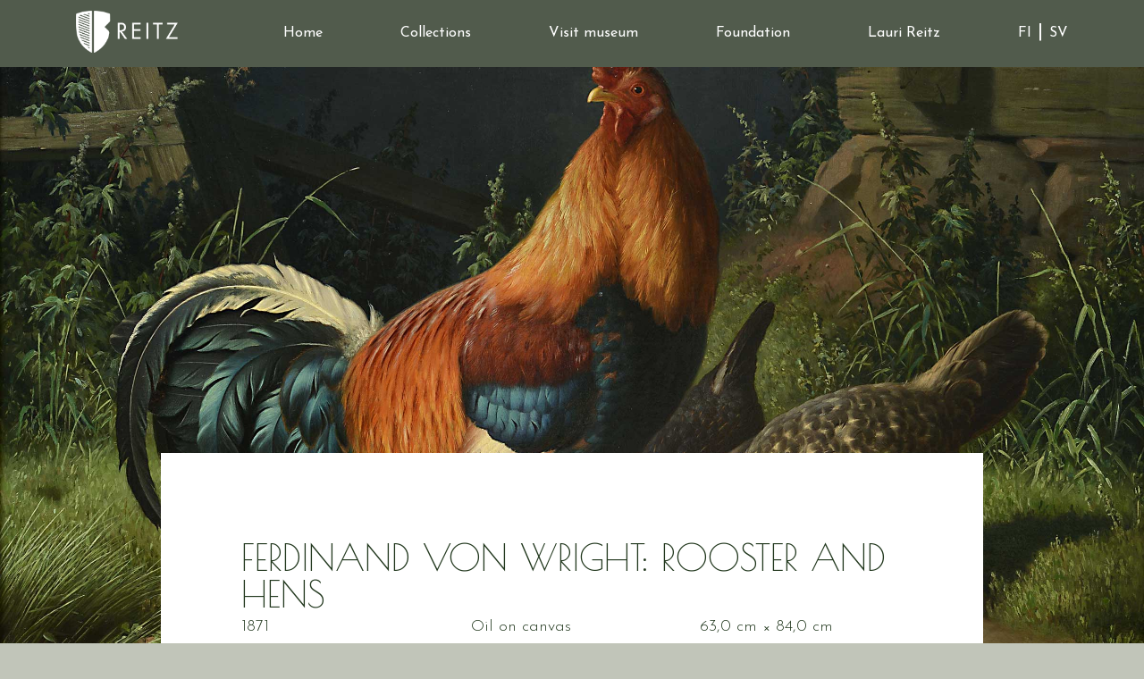

--- FILE ---
content_type: text/html; charset=UTF-8
request_url: https://reitz.fi/en/paintings/ferdinand-von-wright-rooster-and-hens/
body_size: 4338
content:
<!doctype html>
<html lang="en">
<head>
<meta charset="utf-8">
<title>Ferdinand von Wright: Rooster and Hens &#183; Reitz</title>
<meta http-equiv="X-UA-Compatible" content="IE=edge">
<meta name="viewport" content="width=device-width, initial-scale=1.0, viewport-fit=cover, user-scalable=0">
<link rel="preconnect" href="https://fonts.googleapis.com">
<link rel="preconnect" href="https://fonts.gstatic.com" crossorigin>
<link href="https://fonts.googleapis.com/css2?family=Poiret+One&display=swap" rel="stylesheet">
<link href="https://fonts.googleapis.com/css2?family=Josefin+Sans:ital,wght@0,300;0,400;0,700;1,400&display=swap" rel="stylesheet">
<meta name='robots' content='index, follow, max-image-preview:large, max-snippet:-1, max-video-preview:-1' />
<link rel="alternate" href="https://reitz.fi/maalaukset/ferdinand-von-wright-kukko-ja-kanoja/" hreflang="fi" />
<link rel="alternate" href="https://reitz.fi/en/paintings/ferdinand-von-wright-rooster-and-hens/" hreflang="en" />
<link rel="alternate" href="https://reitz.fi/sv/malningar/ferdinand-von-wright-tupp-och-honor/" hreflang="sv" />

	<!-- This site is optimized with the Yoast SEO plugin v26.1.1 - https://yoast.com/wordpress/plugins/seo/ -->
	<meta property="og:locale" content="en_US" />
	<meta property="og:locale:alternate" content="fi_FI" />
	<meta property="og:locale:alternate" content="sv_SE" />
	<meta property="og:type" content="article" />
	<meta property="og:title" content="Ferdinand von Wright: Rooster and Hens &#183; Reitz" />
	<meta property="og:url" content="https://reitz.fi/en/paintings/ferdinand-von-wright-rooster-and-hens/" />
	<meta property="og:site_name" content="Reitz" />
	<meta property="article:published_time" content="2022-11-17T06:55:37+00:00" />
	<meta property="article:modified_time" content="2025-07-02T19:25:26+00:00" />
	<meta property="og:image" content="https://reitz.fi/wp-content/uploads/maalaus_42-min.jpg" />
	<meta property="og:image:width" content="800" />
	<meta property="og:image:height" content="600" />
	<meta property="og:image:type" content="image/jpeg" />
	<meta name="author" content="katri" />
	<meta name="twitter:card" content="summary_large_image" />
	<meta name="twitter:label1" content="Written by" />
	<meta name="twitter:data1" content="katri" />
	<meta name="twitter:label2" content="Est. reading time" />
	<meta name="twitter:data2" content="1 minute" />
	<script type="application/ld+json" class="yoast-schema-graph">{"@context":"https://schema.org","@graph":[{"@type":"Article","@id":"https://reitz.fi/en/paintings/ferdinand-von-wright-rooster-and-hens/#article","isPartOf":{"@id":"https://reitz.fi/en/paintings/ferdinand-von-wright-rooster-and-hens/"},"author":{"name":"katri","@id":"https://reitz.fi/en/#/schema/person/c7f7ec0abde145d04862d7f466e10b8a"},"headline":"Ferdinand von Wright: Rooster and Hens","datePublished":"2022-11-17T06:55:37+00:00","dateModified":"2025-07-02T19:25:26+00:00","mainEntityOfPage":{"@id":"https://reitz.fi/en/paintings/ferdinand-von-wright-rooster-and-hens/"},"wordCount":6,"publisher":{"@id":"https://reitz.fi/en/#organization"},"image":{"@id":"https://reitz.fi/en/paintings/ferdinand-von-wright-rooster-and-hens/#primaryimage"},"thumbnailUrl":"https://reitz.fi/wp-content/uploads/maalaus_42-min.jpg","articleSection":["Paintings"],"inLanguage":"en-US"},{"@type":"WebPage","@id":"https://reitz.fi/en/paintings/ferdinand-von-wright-rooster-and-hens/","url":"https://reitz.fi/en/paintings/ferdinand-von-wright-rooster-and-hens/","name":"Ferdinand von Wright: Rooster and Hens &#183; Reitz","isPartOf":{"@id":"https://reitz.fi/en/#website"},"primaryImageOfPage":{"@id":"https://reitz.fi/en/paintings/ferdinand-von-wright-rooster-and-hens/#primaryimage"},"image":{"@id":"https://reitz.fi/en/paintings/ferdinand-von-wright-rooster-and-hens/#primaryimage"},"thumbnailUrl":"https://reitz.fi/wp-content/uploads/maalaus_42-min.jpg","datePublished":"2022-11-17T06:55:37+00:00","dateModified":"2025-07-02T19:25:26+00:00","breadcrumb":{"@id":"https://reitz.fi/en/paintings/ferdinand-von-wright-rooster-and-hens/#breadcrumb"},"inLanguage":"en-US","potentialAction":[{"@type":"ReadAction","target":["https://reitz.fi/en/paintings/ferdinand-von-wright-rooster-and-hens/"]}]},{"@type":"ImageObject","inLanguage":"en-US","@id":"https://reitz.fi/en/paintings/ferdinand-von-wright-rooster-and-hens/#primaryimage","url":"https://reitz.fi/wp-content/uploads/maalaus_42-min.jpg","contentUrl":"https://reitz.fi/wp-content/uploads/maalaus_42-min.jpg","width":800,"height":600},{"@type":"BreadcrumbList","@id":"https://reitz.fi/en/paintings/ferdinand-von-wright-rooster-and-hens/#breadcrumb","itemListElement":[{"@type":"ListItem","position":1,"name":"Etusivu","item":"https://reitz.fi/en/"},{"@type":"ListItem","position":2,"name":"Ferdinand von Wright: Rooster and Hens"}]},{"@type":"WebSite","@id":"https://reitz.fi/en/#website","url":"https://reitz.fi/en/","name":"Reitz","description":"","publisher":{"@id":"https://reitz.fi/en/#organization"},"potentialAction":[{"@type":"SearchAction","target":{"@type":"EntryPoint","urlTemplate":"https://reitz.fi/en/?s={search_term_string}"},"query-input":{"@type":"PropertyValueSpecification","valueRequired":true,"valueName":"search_term_string"}}],"inLanguage":"en-US"},{"@type":"Organization","@id":"https://reitz.fi/en/#organization","name":"Lauri ja Lasse Reitzin säätiö","url":"https://reitz.fi/en/","logo":{"@type":"ImageObject","inLanguage":"en-US","@id":"https://reitz.fi/en/#/schema/logo/image/","url":"https://reitz.fi/wp-content/uploads/reitz-organization-logo.png","contentUrl":"https://reitz.fi/wp-content/uploads/reitz-organization-logo.png","width":696,"height":696,"caption":"Lauri ja Lasse Reitzin säätiö"},"image":{"@id":"https://reitz.fi/en/#/schema/logo/image/"}},{"@type":"Person","@id":"https://reitz.fi/en/#/schema/person/c7f7ec0abde145d04862d7f466e10b8a","name":"katri"}]}</script>
	<!-- / Yoast SEO plugin. -->


<style id='classic-theme-styles-inline-css' type='text/css'>
/*! This file is auto-generated */
.wp-block-button__link{color:#fff;background-color:#32373c;border-radius:9999px;box-shadow:none;text-decoration:none;padding:calc(.667em + 2px) calc(1.333em + 2px);font-size:1.125em}.wp-block-file__button{background:#32373c;color:#fff;text-decoration:none}
</style>
<link rel='stylesheet' id='style-css' href='https://reitz.fi/wp-content/themes/reitz/style.css?ver=0.9.2' type='text/css' media='all' />
<script type="text/javascript" src="https://reitz.fi/wp-includes/js/jquery/jquery.min.js?ver=3.7.1" id="jquery-core-js"></script>
<script type="text/javascript" src="https://reitz.fi/wp-includes/js/jquery/jquery-migrate.min.js?ver=3.4.1" id="jquery-migrate-js"></script>
<script type="text/javascript" src="https://reitz.fi/wp-content/themes/reitz/assets/js/email.js?ver=0.9.2" id="email-js"></script>
<link rel="https://api.w.org/" href="https://reitz.fi/wp-json/" /><link rel="alternate" title="JSON" type="application/json" href="https://reitz.fi/wp-json/wp/v2/posts/1795" /><link rel="EditURI" type="application/rsd+xml" title="RSD" href="https://reitz.fi/xmlrpc.php?rsd" />
<link rel='shortlink' href='https://reitz.fi/?p=1795' />
<link rel="alternate" title="oEmbed (JSON)" type="application/json+oembed" href="https://reitz.fi/wp-json/oembed/1.0/embed?url=https%3A%2F%2Freitz.fi%2Fen%2Fpaintings%2Fferdinand-von-wright-rooster-and-hens%2F" />
<link rel="alternate" title="oEmbed (XML)" type="text/xml+oembed" href="https://reitz.fi/wp-json/oembed/1.0/embed?url=https%3A%2F%2Freitz.fi%2Fen%2Fpaintings%2Fferdinand-von-wright-rooster-and-hens%2F&#038;format=xml" />
<link rel="icon" href="https://reitz.fi/wp-content/uploads/reitz-favicon-300x300.png" sizes="32x32" />
<link rel="icon" href="https://reitz.fi/wp-content/uploads/reitz-favicon-300x300.png" sizes="192x192" />
<link rel="apple-touch-icon" href="https://reitz.fi/wp-content/uploads/reitz-favicon-300x300.png" />
<meta name="msapplication-TileImage" content="https://reitz.fi/wp-content/uploads/reitz-favicon-300x300.png" />
<style>@media (max-width:1300px),(max-height:1200px){h1,body:not(.archive) h2{font-size:46px !important} body.archive h2{font-size:34px !important} }@media (max-width:1213px),(max-height:1100px){h1,body:not(.archive) h2{font-size:44.8px !important} body.archive h2{font-size:33.3px !important} }@media (max-width:1125px),(max-height:1000px){h1,body:not(.archive) h2{font-size:43.5px !important} body.archive h2{font-size:32.5px !important} }@media (max-width:1038px),(max-height:900px){h1,body:not(.archive) h2{font-size:42.3px !important} body.archive h2{font-size:31.8px !important} }@media (max-width:951px),(max-height:801px){h1,body:not(.archive) h2{font-size:41px !important} body.archive h2{font-size:31px !important} }@media (max-width:863px),(max-height:701px){h1,body:not(.archive) h2{font-size:39.8px !important} body.archive h2{font-size:30.3px !important} }@media (max-width:776px),(max-height:601px){h1,body:not(.archive) h2{font-size:38.5px !important} body.archive h2{font-size:29.5px !important} }@media (max-width:688px),(max-height:501px){h1,body:not(.archive) h2{font-size:37.3px !important} body.archive h2{font-size:28.8px !important} }@media (max-width:601px),(max-height:401px){h1,body:not(.archive) h2{font-size:36px !important} body.archive h2{font-size:28px !important} }@media (max-width:601px),(max-height:401px){h1,body:not(.archive) h2{font-size:36px !important} body.archive h2{font-size:28px !important} }</style><style>@media (max-width:1300px){.artbox h3{font-size:24px !important} }@media (max-width:1188px){.artbox h3{font-size:23.3px !important} }@media (max-width:1075px){.artbox h3{font-size:22.5px !important} }@media (max-width:963px){.artbox h3{font-size:21.8px !important} }@media (max-width:851px){.artbox h3{font-size:21px !important} }@media (max-width:738px){.artbox h3{font-size:20.3px !important} }@media (max-width:626px){.artbox h3{font-size:19.5px !important} }@media (max-width:513px){.artbox h3{font-size:18.8px !important} }@media (max-width:401px){.artbox h3{font-size:18px !important} }@media (max-width:401px){.artbox h3{font-size:18px !important} }</style></head>
<body class="wp-singular post-template-default single single-post postid-1795 single-format-standard wp-theme-reitz en-paintings-ferdinand-von-wright-rooster-and-hens">
<script>
var colorChangeLimit = 88;
requestAnimationFrame(function t(){var e=document.querySelector("#wrapper").getBoundingClientRect().top,i=document.body.getAttribute("data-bgimg");"hide"!==i&&e<=colorChangeLimit&&document.body.setAttribute("data-bgimg","hide"),"show"!==i&&e>colorChangeLimit&&document.body.setAttribute("data-bgimg","show"),requestAnimationFrame(t)});
</script>
  	<div id="page-background-color" style="background-color:#303433"></div>
  	<div id="page-background" style="background-image:url(https://reitz.fi/wp-content/uploads/kukko-ja-kanoja.jpg)"></div>
	<header id="top">
    <div class="container">
      <div class="row align-items-center">
        <div class="col-9 col-sm-4 col-sm-4 col-lg-2" id="col-logo">
          <a href="/en/"><img src="/wp-content/themes/reitz/assets/images/logo-white.png" alt="Reitz" class="img-fluid"></a>
        </div>
        <div class="col-3 col-sm-8 col-md-8 d-lg-none d-xl-none" id="col-mobilemenu">
          <p id="mobilemenu">
            <img id="burger" src="/wp-content/themes/reitz/assets/images/burger.svg" alt="MENU">
          </p>
        </div>
        <div class="col-12 col-sm-12 col-md-12 col-lg-10" id="col-menu">
          <div class="menubar">
            <nav>
<ul id="paavalikko" class="paavalikko"><li id="menu-item-1518" class="menu-item menu-item-type-post_type menu-item-object-page menu-item-home menu-item-1518"><a href="https://reitz.fi/en/">Home</a></li>
<li id="menu-item-1519" class="menu-item menu-item-type-post_type menu-item-object-page current_page_parent menu-item-1519"><a href="https://reitz.fi/en/collections/">Collections</a></li>
<li id="menu-item-2357" class="menu-item menu-item-type-post_type menu-item-object-page menu-item-2357"><a href="https://reitz.fi/en/visit-museum/">Visit museum</a></li>
<li id="menu-item-2356" class="menu-item menu-item-type-post_type menu-item-object-page menu-item-2356"><a href="https://reitz.fi/en/foundation/">Foundation</a></li>
<li id="menu-item-2355" class="menu-item menu-item-type-post_type menu-item-object-page menu-item-2355"><a href="https://reitz.fi/en/lauri-reitz-en/">Lauri Reitz</a></li>
<li class="lang">
  <a href="/">FI</a> | <a href="/sv/">SV</a>
</li>
</ul>            </nav>
          </div>
        </div>
      </div>
    </div>
	</header><div id="wrapper">
<section class="bg ">
  <div class=" container container-first">
    <div class="row ">
<div class="col-md-12 responsive"><h1 style="text-align: center;">Ferdinand von Wright: Rooster and Hens</h1>
</div>
    </div>
  </div>
</section>
<section class="bg  nobottompadding">
  <div class=" container">
    <div class="row ">
					<div class="col-lg-4 col-md-6 responsive boxcontent">
<article>
<p>1871</p>

</article>
					</div>
					<div class="col-lg-4 col-md-6 responsive boxcontent">
<article>
<p>Oil on canvas</p>

</article>
					</div>
					<div class="col-lg-4 col-md-6 responsive boxcontent">
<article>
<p>63,0 cm × 84,0 cm</p>

</article>
					</div>
    </div>
  </div>
</section>
<section class="bg ">
  <div class=" container">
    <div class="row ">
<div class="col-md-12 responsive"><p>Ferdinand von Wright (1822–1906) is known for his large paintings of birds, made with scientific accuracy. While his subjects were often birds of prey, garden birds also repeatedly feature in von Wright’s work. In <em>Rooster and Hens</em> (1871), the birds are very precisely rendered against a less detailed background. </p>
</div>
    </div>
  </div>
</section>
<section class="bg ">
  <div class=" container container-last">
    <div class="row ">
<div class="col-md-12 responsive"><p><img fetchpriority="high" decoding="async" src="https://reitz.fi/wp-content/uploads/maalaus_42-min.jpg" alt="" width="800" height="600" class="alignnone size-full wp-image-1218" /></p>
</div>
    </div>
  </div>
</section>
</div>
<footer>
  <div class="container">
		<div class="row">
<div class="col-md-3 col-sm-6 footer-1"><p><img decoding="async" class="alignnone wp-image-2536 size-full" src="https://reitz.fi/wp-content/uploads/logo-dark.png" alt="" width="350" height="145" /></p>
<p>The Reitz Collection / Lauri and Lasse Reitz Foundation</p>
<p>Apollonkatu 23 B 64, 6th floor<br />
00100 Helsinki, Finland</p>
<p><a href="tel:+3589442501">+358 9 442 501</a><br />
<script type="text/javascript">printEmail('museo', 'reitz.fi', '');</script></p>
</div>
<div class="col-md-4 col-sm-6 footer-2"><p><strong>Opening hours<br />
</strong></p>
<p>The Museum is open on Wednesdays from 3 PM to 6 PM and on Sundays from 12 PM to 4 PM. Groups by appointment.</p>
<p>Free admission. Free guided tours in Finnish on Wednesdays at 4.30 PM and Sundays at 12.30 PM and 2.30 PM.</p>
</div>
<div class="col-md-3 col-sm-6 footer-3"><p><strong>Follow us</strong></p>
<ul>
<li><a href="https://www.facebook.com/profile.php?id=100076321216031" target="_blank" rel="noopener">Facebook</a></li>
<li><a href="https://www.instagram.com/reitzinsaationkokoelmat/" target="_blank" rel="noopener">Instagram</a></li>
</ul>
</div>
<div class="col-md-2 col-sm-6 footer-4"><p><a href="https://www.smallartmuseumshelsinki.fi/en/" target="_blank" rel="noopener"><img decoding="async" class="alignnone size-full wp-image-1514" src="https://reitz.fi/wp-content/uploads/sam_logo_big.jpg" alt="" width="250" height="89" /></a></p>
</div>
		</div>
  </div>
</footer>
<script type="speculationrules">
{"prefetch":[{"source":"document","where":{"and":[{"href_matches":"\/*"},{"not":{"href_matches":["\/wp-*.php","\/wp-admin\/*","\/wp-content\/uploads\/*","\/wp-content\/*","\/wp-content\/plugins\/*","\/wp-content\/themes\/reitz\/*","\/*\\?(.+)"]}},{"not":{"selector_matches":"a[rel~=\"nofollow\"]"}},{"not":{"selector_matches":".no-prefetch, .no-prefetch a"}}]},"eagerness":"conservative"}]}
</script>
<script type="text/javascript" src="https://reitz.fi/wp-content/themes/reitz/assets/js/scripts.js?ver=0.9.2" id="scripts-js"></script>
</body>
</html>

--- FILE ---
content_type: application/javascript
request_url: https://reitz.fi/wp-content/themes/reitz/assets/js/scripts.js?ver=0.9.2
body_size: 13229
content:
!function(t,e){"object"==typeof exports&&"undefined"!=typeof module?e(exports,require("jquery"),require("popper.js")):"function"==typeof define&&define.amd?define(["exports","jquery","popper.js"],e):e(t.bootstrap={},t.jQuery,t.Popper)}(this,function(t,e,D){"use strict";function i(t,e){for(var n=0;n<e.length;n++){var i=e[n];i.enumerable=i.enumerable||!1,i.configurable=!0,"value"in i&&(i.writable=!0),Object.defineProperty(t,i.key,i)}}function N(t,e,n){return e&&i(t.prototype,e),n&&i(t,n),t}function O(i){for(var t=1;t<arguments.length;t++){var o=null!=arguments[t]?arguments[t]:{},e=Object.keys(o);"function"==typeof Object.getOwnPropertySymbols&&(e=e.concat(Object.getOwnPropertySymbols(o).filter(function(t){return Object.getOwnPropertyDescriptor(o,t).enumerable}))),e.forEach(function(t){var e,n;e=i,t=o[n=t],n in e?Object.defineProperty(e,n,{value:t,enumerable:!0,configurable:!0,writable:!0}):e[n]=t})}return i}e=e&&e.hasOwnProperty("default")?e.default:e,D=D&&D.hasOwnProperty("default")?D.default:D;var o,n,a,k=(n="transitionend",a={TRANSITION_END:"bsTransitionEnd",getUID:function(t){for(;t+=~~(1e6*Math.random()),document.getElementById(t););return t},getSelectorFromElement:function(t){var e=t.getAttribute("data-target");e&&"#"!==e||(e=t.getAttribute("href")||"");try{return document.querySelector(e)?e:null}catch(t){return null}},getTransitionDurationFromElement:function(t){if(!t)return 0;t=o(t).css("transition-duration");return parseFloat(t)?(t=t.split(",")[0],1e3*parseFloat(t)):0},reflow:function(t){return t.offsetHeight},triggerTransitionEnd:function(t){o(t).trigger(n)},supportsTransitionEnd:function(){return Boolean(n)},isElement:function(t){return(t[0]||t).nodeType},typeCheckConfig:function(t,e,n){for(var i in n)if(Object.prototype.hasOwnProperty.call(n,i)){var o=n[i],r=e[i],s=r&&a.isElement(r)?"element":(s=r,{}.toString.call(s).match(/\s([a-z]+)/i)[1].toLowerCase());if(!new RegExp(o).test(s))throw new Error(t.toUpperCase()+': Option "'+i+'" provided type "'+s+'" but expected type "'+o+'".')}var s}},(o=e).fn.emulateTransitionEnd=r,o.event.special[a.TRANSITION_END]={bindType:n,delegateType:n,handle:function(t){if(o(t.target).is(this))return t.handleObj.handler.apply(this,arguments)}},a);function r(t){var e=this,n=!1;return o(this).one(a.TRANSITION_END,function(){n=!0}),setTimeout(function(){n||a.triggerTransitionEnd(e)},t),this}var s=function(o){var t="alert",r="bs.alert",e="."+r,n=o.fn[t],s={CLOSE:"close"+e,CLOSED:"closed"+e,CLICK_DATA_API:"click"+e+".data-api"},a="alert",l="fade",c="show",i=function(){function i(t){this._element=t}var t=i.prototype;return t.close=function(t){var e=this._element;t&&(e=this._getRootElement(t)),this._triggerCloseEvent(e).isDefaultPrevented()||this._removeElement(e)},t.dispose=function(){o.removeData(this._element,r),this._element=null},t._getRootElement=function(t){var e=k.getSelectorFromElement(t),n=!1;return e&&(n=document.querySelector(e)),n=n||o(t).closest("."+a)[0]},t._triggerCloseEvent=function(t){var e=o.Event(s.CLOSE);return o(t).trigger(e),e},t._removeElement=function(e){var t,n=this;o(e).removeClass(c),o(e).hasClass(l)?(t=k.getTransitionDurationFromElement(e),o(e).one(k.TRANSITION_END,function(t){return n._destroyElement(e,t)}).emulateTransitionEnd(t)):this._destroyElement(e)},t._destroyElement=function(t){o(t).detach().trigger(s.CLOSED).remove()},i._jQueryInterface=function(n){return this.each(function(){var t=o(this),e=t.data(r);e||(e=new i(this),t.data(r,e)),"close"===n&&e[n](this)})},i._handleDismiss=function(e){return function(t){t&&t.preventDefault(),e.close(this)}},N(i,null,[{key:"VERSION",get:function(){return"4.1.3"}}]),i}();return o(document).on(s.CLICK_DATA_API,'[data-dismiss="alert"]',i._handleDismiss(new i)),o.fn[t]=i._jQueryInterface,o.fn[t].Constructor=i,o.fn[t].noConflict=function(){return o.fn[t]=n,i._jQueryInterface},i}(e),l=function(r){var t="button",i="bs.button",e="."+i,n=".data-api",o=r.fn[t],s="active",a="btn",l="focus",c='[data-toggle^="button"]',h='[data-toggle="buttons"]',u="input",d=".active",f=".btn",n={CLICK_DATA_API:"click"+e+n,FOCUS_BLUR_DATA_API:"focus"+e+n+" blur"+e+n},g=function(){function n(t){this._element=t}var t=n.prototype;return t.toggle=function(){var t=!0,e=!0,n=r(this._element).closest(h)[0];if(n){var i,o=this._element.querySelector(u);if(o){if("radio"===o.type&&(o.checked&&this._element.classList.contains(s)?t=!1:(i=n.querySelector(d))&&r(i).removeClass(s)),t){if(o.hasAttribute("disabled")||n.hasAttribute("disabled")||o.classList.contains("disabled")||n.classList.contains("disabled"))return;o.checked=!this._element.classList.contains(s),r(o).trigger("change")}o.focus(),e=!1}}e&&this._element.setAttribute("aria-pressed",!this._element.classList.contains(s)),t&&r(this._element).toggleClass(s)},t.dispose=function(){r.removeData(this._element,i),this._element=null},n._jQueryInterface=function(e){return this.each(function(){var t=r(this).data(i);t||(t=new n(this),r(this).data(i,t)),"toggle"===e&&t[e]()})},N(n,null,[{key:"VERSION",get:function(){return"4.1.3"}}]),n}();return r(document).on(n.CLICK_DATA_API,c,function(t){t.preventDefault();t=t.target;r(t).hasClass(a)||(t=r(t).closest(f)),g._jQueryInterface.call(r(t),"toggle")}).on(n.FOCUS_BLUR_DATA_API,c,function(t){var e=r(t.target).closest(f)[0];r(e).toggleClass(l,/^focus(in)?$/.test(t.type))}),r.fn[t]=g._jQueryInterface,r.fn[t].Constructor=g,r.fn[t].noConflict=function(){return r.fn[t]=o,g._jQueryInterface},g}(e),c=function(h){var e="carousel",r="bs.carousel",n="."+r,t=".data-api",i=h.fn[e],s={interval:5e3,keyboard:!0,slide:!1,pause:"hover",wrap:!0},a={interval:"(number|boolean)",keyboard:"boolean",slide:"(boolean|string)",pause:"(string|boolean)",wrap:"boolean"},u="next",l="prev",d="left",f="right",g={SLIDE:"slide"+n,SLID:"slid"+n,KEYDOWN:"keydown"+n,MOUSEENTER:"mouseenter"+n,MOUSELEAVE:"mouseleave"+n,TOUCHEND:"touchend"+n,LOAD_DATA_API:"load"+n+t,CLICK_DATA_API:"click"+n+t},c="carousel",_="active",m="slide",p="carousel-item-right",v="carousel-item-left",y="carousel-item-next",E="carousel-item-prev",b=".active",C=".active.carousel-item",T=".carousel-item",S=".carousel-item-next, .carousel-item-prev",w=".carousel-indicators",t="[data-slide], [data-slide-to]",o='[data-ride="carousel"]',I=function(){function o(t,e){this._items=null,this._interval=null,this._activeElement=null,this._isPaused=!1,this._isSliding=!1,this.touchTimeout=null,this._config=this._getConfig(e),this._element=h(t)[0],this._indicatorsElement=this._element.querySelector(w),this._addEventListeners()}var t=o.prototype;return t.next=function(){this._isSliding||this._slide(u)},t.nextWhenVisible=function(){!document.hidden&&h(this._element).is(":visible")&&"hidden"!==h(this._element).css("visibility")&&this.next()},t.prev=function(){this._isSliding||this._slide(l)},t.pause=function(t){t||(this._isPaused=!0),this._element.querySelector(S)&&(k.triggerTransitionEnd(this._element),this.cycle(!0)),clearInterval(this._interval),this._interval=null},t.cycle=function(t){t||(this._isPaused=!1),this._interval&&(clearInterval(this._interval),this._interval=null),this._config.interval&&!this._isPaused&&(this._interval=setInterval((document.visibilityState?this.nextWhenVisible:this.next).bind(this),this._config.interval))},t.to=function(t){var e=this;this._activeElement=this._element.querySelector(C);var n=this._getItemIndex(this._activeElement);if(!(t>this._items.length-1||t<0))if(this._isSliding)h(this._element).one(g.SLID,function(){return e.to(t)});else{if(n===t)return this.pause(),void this.cycle();n=n<t?u:l;this._slide(n,this._items[t])}},t.dispose=function(){h(this._element).off(n),h.removeData(this._element,r),this._items=null,this._config=null,this._element=null,this._interval=null,this._isPaused=null,this._isSliding=null,this._activeElement=null,this._indicatorsElement=null},t._getConfig=function(t){return t=O({},s,t),k.typeCheckConfig(e,t,a),t},t._addEventListeners=function(){var e=this;this._config.keyboard&&h(this._element).on(g.KEYDOWN,function(t){return e._keydown(t)}),"hover"===this._config.pause&&(h(this._element).on(g.MOUSEENTER,function(t){return e.pause(t)}).on(g.MOUSELEAVE,function(t){return e.cycle(t)}),"ontouchstart"in document.documentElement&&h(this._element).on(g.TOUCHEND,function(){e.pause(),e.touchTimeout&&clearTimeout(e.touchTimeout),e.touchTimeout=setTimeout(function(t){return e.cycle(t)},500+e._config.interval)}))},t._keydown=function(t){if(!/input|textarea/i.test(t.target.tagName))switch(t.which){case 37:t.preventDefault(),this.prev();break;case 39:t.preventDefault(),this.next()}},t._getItemIndex=function(t){return this._items=t&&t.parentNode?[].slice.call(t.parentNode.querySelectorAll(T)):[],this._items.indexOf(t)},t._getItemByDirection=function(t,e){var n=t===u,i=t===l,o=this._getItemIndex(e),r=this._items.length-1;if((i&&0===o||n&&o===r)&&!this._config.wrap)return e;t=(o+(t===l?-1:1))%this._items.length;return-1==t?this._items[this._items.length-1]:this._items[t]},t._triggerSlideEvent=function(t,e){var n=this._getItemIndex(t),i=this._getItemIndex(this._element.querySelector(C)),n=h.Event(g.SLIDE,{relatedTarget:t,direction:e,from:i,to:n});return h(this._element).trigger(n),n},t._setActiveIndicatorElement=function(t){var e;this._indicatorsElement&&(e=[].slice.call(this._indicatorsElement.querySelectorAll(b)),h(e).removeClass(_),(t=this._indicatorsElement.children[this._getItemIndex(t)])&&h(t).addClass(_))},t._slide=function(t,e){var n,i,o,r=this,s=this._element.querySelector(C),a=this._getItemIndex(s),l=e||s&&this._getItemByDirection(t,s),c=this._getItemIndex(l),e=Boolean(this._interval),t=t===u?(n=v,i=y,d):(n=p,i=E,f);l&&h(l).hasClass(_)?this._isSliding=!1:this._triggerSlideEvent(l,t).isDefaultPrevented()||s&&l&&(this._isSliding=!0,e&&this.pause(),this._setActiveIndicatorElement(l),o=h.Event(g.SLID,{relatedTarget:l,direction:t,from:a,to:c}),h(this._element).hasClass(m)?(h(l).addClass(i),k.reflow(l),h(s).addClass(n),h(l).addClass(n),c=k.getTransitionDurationFromElement(s),h(s).one(k.TRANSITION_END,function(){h(l).removeClass(n+" "+i).addClass(_),h(s).removeClass(_+" "+i+" "+n),r._isSliding=!1,setTimeout(function(){return h(r._element).trigger(o)},0)}).emulateTransitionEnd(c)):(h(s).removeClass(_),h(l).addClass(_),this._isSliding=!1,h(this._element).trigger(o)),e&&this.cycle())},o._jQueryInterface=function(i){return this.each(function(){var t=h(this).data(r),e=O({},s,h(this).data());"object"==typeof i&&(e=O({},e,i));var n="string"==typeof i?i:e.slide;if(t||(t=new o(this,e),h(this).data(r,t)),"number"==typeof i)t.to(i);else if("string"==typeof n){if(void 0===t[n])throw new TypeError('No method named "'+n+'"');t[n]()}else e.interval&&(t.pause(),t.cycle())})},o._dataApiClickHandler=function(t){var e,n,i=k.getSelectorFromElement(this);!i||(e=h(i)[0])&&h(e).hasClass(c)&&(n=O({},h(e).data(),h(this).data()),(i=this.getAttribute("data-slide-to"))&&(n.interval=!1),o._jQueryInterface.call(h(e),n),i&&h(e).data(r).to(i),t.preventDefault())},N(o,null,[{key:"VERSION",get:function(){return"4.1.3"}},{key:"Default",get:function(){return s}}]),o}();return h(document).on(g.CLICK_DATA_API,t,I._dataApiClickHandler),h(window).on(g.LOAD_DATA_API,function(){for(var t=[].slice.call(document.querySelectorAll(o)),e=0,n=t.length;e<n;e++){var i=h(t[e]);I._jQueryInterface.call(i,i.data())}}),h.fn[e]=I._jQueryInterface,h.fn[e].Constructor=I,h.fn[e].noConflict=function(){return h.fn[e]=i,I._jQueryInterface},I}(e),h=function(l){var e="collapse",s="bs.collapse",t="."+s,n=l.fn[e],o={toggle:!0,parent:""},i={toggle:"boolean",parent:"(string|element)"},a={SHOW:"show"+t,SHOWN:"shown"+t,HIDE:"hide"+t,HIDDEN:"hidden"+t,CLICK_DATA_API:"click"+t+".data-api"},c="show",h="collapse",u="collapsing",d="collapsed",f="width",g="height",_=".show, .collapsing",m='[data-toggle="collapse"]',r=function(){function r(e,t){this._isTransitioning=!1,this._element=e,this._config=this._getConfig(t),this._triggerArray=l.makeArray(document.querySelectorAll('[data-toggle="collapse"][href="#'+e.id+'"],[data-toggle="collapse"][data-target="#'+e.id+'"]'));for(var n=[].slice.call(document.querySelectorAll(m)),i=0,o=n.length;i<o;i++){var r=n[i],s=k.getSelectorFromElement(r),a=[].slice.call(document.querySelectorAll(s)).filter(function(t){return t===e});null!==s&&0<a.length&&(this._selector=s,this._triggerArray.push(r))}this._parent=this._config.parent?this._getParent():null,this._config.parent||this._addAriaAndCollapsedClass(this._element,this._triggerArray),this._config.toggle&&this.toggle()}var t=r.prototype;return t.toggle=function(){l(this._element).hasClass(c)?this.hide():this.show()},t.show=function(){var t,e,n,i,o=this;this._isTransitioning||l(this._element).hasClass(c)||(this._parent&&0===(i=[].slice.call(this._parent.querySelectorAll(_)).filter(function(t){return t.getAttribute("data-parent")===o._config.parent})).length&&(i=null),i&&(n=l(i).not(this._selector).data(s))&&n._isTransitioning||(t=l.Event(a.SHOW),l(this._element).trigger(t),t.isDefaultPrevented()||(i&&(r._jQueryInterface.call(l(i).not(this._selector),"hide"),n||l(i).data(s,null)),e=this._getDimension(),l(this._element).removeClass(h).addClass(u),this._element.style[e]=0,this._triggerArray.length&&l(this._triggerArray).removeClass(d).attr("aria-expanded",!0),this.setTransitioning(!0),n="scroll"+(e[0].toUpperCase()+e.slice(1)),i=k.getTransitionDurationFromElement(this._element),l(this._element).one(k.TRANSITION_END,function(){l(o._element).removeClass(u).addClass(h).addClass(c),o._element.style[e]="",o.setTransitioning(!1),l(o._element).trigger(a.SHOWN)}).emulateTransitionEnd(i),this._element.style[e]=this._element[n]+"px")))},t.hide=function(){var t=this;if(!this._isTransitioning&&l(this._element).hasClass(c)){var e=l.Event(a.HIDE);if(l(this._element).trigger(e),!e.isDefaultPrevented()){e=this._getDimension();this._element.style[e]=this._element.getBoundingClientRect()[e]+"px",k.reflow(this._element),l(this._element).addClass(u).removeClass(h).removeClass(c);var n=this._triggerArray.length;if(0<n)for(var i=0;i<n;i++){var o=this._triggerArray[i],r=k.getSelectorFromElement(o);null!==r&&(l([].slice.call(document.querySelectorAll(r))).hasClass(c)||l(o).addClass(d).attr("aria-expanded",!1))}this.setTransitioning(!0);this._element.style[e]="";e=k.getTransitionDurationFromElement(this._element);l(this._element).one(k.TRANSITION_END,function(){t.setTransitioning(!1),l(t._element).removeClass(u).addClass(h).trigger(a.HIDDEN)}).emulateTransitionEnd(e)}}},t.setTransitioning=function(t){this._isTransitioning=t},t.dispose=function(){l.removeData(this._element,s),this._config=null,this._parent=null,this._element=null,this._triggerArray=null,this._isTransitioning=null},t._getConfig=function(t){return(t=O({},o,t)).toggle=Boolean(t.toggle),k.typeCheckConfig(e,t,i),t},t._getDimension=function(){return l(this._element).hasClass(f)?f:g},t._getParent=function(){var n=this,t=null;k.isElement(this._config.parent)?(t=this._config.parent,void 0!==this._config.parent.jquery&&(t=this._config.parent[0])):t=document.querySelector(this._config.parent);var e='[data-toggle="collapse"][data-parent="'+this._config.parent+'"]',e=[].slice.call(t.querySelectorAll(e));return l(e).each(function(t,e){n._addAriaAndCollapsedClass(r._getTargetFromElement(e),[e])}),t},t._addAriaAndCollapsedClass=function(t,e){t&&(t=l(t).hasClass(c),e.length&&l(e).toggleClass(d,!t).attr("aria-expanded",t))},r._getTargetFromElement=function(t){t=k.getSelectorFromElement(t);return t?document.querySelector(t):null},r._jQueryInterface=function(i){return this.each(function(){var t=l(this),e=t.data(s),n=O({},o,t.data(),"object"==typeof i&&i?i:{});if(!e&&n.toggle&&/show|hide/.test(i)&&(n.toggle=!1),e||(e=new r(this,n),t.data(s,e)),"string"==typeof i){if(void 0===e[i])throw new TypeError('No method named "'+i+'"');e[i]()}})},N(r,null,[{key:"VERSION",get:function(){return"4.1.3"}},{key:"Default",get:function(){return o}}]),r}();return l(document).on(a.CLICK_DATA_API,m,function(t){"A"===t.currentTarget.tagName&&t.preventDefault();var n=l(this),t=k.getSelectorFromElement(this),t=[].slice.call(document.querySelectorAll(t));l(t).each(function(){var t=l(this),e=t.data(s)?"toggle":n.data();r._jQueryInterface.call(t,e)})}),l.fn[e]=r._jQueryInterface,l.fn[e].Constructor=r,l.fn[e].noConflict=function(){return l.fn[e]=n,r._jQueryInterface},r}(e),u=function(c){var e="dropdown",h="bs.dropdown",n="."+h,t=".data-api",i=c.fn[e],o=new RegExp("38|40|27"),u={HIDE:"hide"+n,HIDDEN:"hidden"+n,SHOW:"show"+n,SHOWN:"shown"+n,CLICK:"click"+n,CLICK_DATA_API:"click"+n+t,KEYDOWN_DATA_API:"keydown"+n+t,KEYUP_DATA_API:"keyup"+n+t},r="disabled",d="show",s="dropup",a="dropright",f="dropleft",g="dropdown-menu-right",_="position-static",m='[data-toggle="dropdown"]',t=".dropdown form",p=".dropdown-menu",v=".navbar-nav",y=".dropdown-menu .dropdown-item:not(.disabled):not(:disabled)",E="top-start",b="top-end",C="bottom-start",T="bottom-end",S="right-start",w="left-start",I={offset:0,flip:!0,boundary:"scrollParent",reference:"toggle",display:"dynamic"},A={offset:"(number|string|function)",flip:"boolean",boundary:"(string|element)",reference:"(string|element)",display:"string"},l=function(){function l(t,e){this._element=t,this._popper=null,this._config=this._getConfig(e),this._menu=this._getMenuElement(),this._inNavbar=this._detectNavbar(),this._addEventListeners()}var t=l.prototype;return t.toggle=function(){if(!this._element.disabled&&!c(this._element).hasClass(r)){var t=l._getParentFromElement(this._element),e=c(this._menu).hasClass(d);if(l._clearMenus(),!e){var n={relatedTarget:this._element},e=c.Event(u.SHOW,n);if(c(t).trigger(e),!e.isDefaultPrevented()){if(!this._inNavbar){if(void 0===D)throw new TypeError("Bootstrap dropdown require Popper.js (https://popper.js.org)");e=this._element;"parent"===this._config.reference?e=t:k.isElement(this._config.reference)&&(e=this._config.reference,void 0!==this._config.reference.jquery&&(e=this._config.reference[0])),"scrollParent"!==this._config.boundary&&c(t).addClass(_),this._popper=new D(e,this._menu,this._getPopperConfig())}"ontouchstart"in document.documentElement&&0===c(t).closest(v).length&&c(document.body).children().on("mouseover",null,c.noop),this._element.focus(),this._element.setAttribute("aria-expanded",!0),c(this._menu).toggleClass(d),c(t).toggleClass(d).trigger(c.Event(u.SHOWN,n))}}}},t.dispose=function(){c.removeData(this._element,h),c(this._element).off(n),this._element=null,(this._menu=null)!==this._popper&&(this._popper.destroy(),this._popper=null)},t.update=function(){this._inNavbar=this._detectNavbar(),null!==this._popper&&this._popper.scheduleUpdate()},t._addEventListeners=function(){var e=this;c(this._element).on(u.CLICK,function(t){t.preventDefault(),t.stopPropagation(),e.toggle()})},t._getConfig=function(t){return t=O({},this.constructor.Default,c(this._element).data(),t),k.typeCheckConfig(e,t,this.constructor.DefaultType),t},t._getMenuElement=function(){var t;return this._menu||(t=l._getParentFromElement(this._element))&&(this._menu=t.querySelector(p)),this._menu},t._getPlacement=function(){var t=c(this._element.parentNode),e=C;return t.hasClass(s)?(e=E,c(this._menu).hasClass(g)&&(e=b)):t.hasClass(a)?e=S:t.hasClass(f)?e=w:c(this._menu).hasClass(g)&&(e=T),e},t._detectNavbar=function(){return 0<c(this._element).closest(".navbar").length},t._getPopperConfig=function(){var e=this,t={};"function"==typeof this._config.offset?t.fn=function(t){return t.offsets=O({},t.offsets,e._config.offset(t.offsets)||{}),t}:t.offset=this._config.offset;t={placement:this._getPlacement(),modifiers:{offset:t,flip:{enabled:this._config.flip},preventOverflow:{boundariesElement:this._config.boundary}}};return"static"===this._config.display&&(t.modifiers.applyStyle={enabled:!1}),t},l._jQueryInterface=function(e){return this.each(function(){var t=c(this).data(h);if(t||(t=new l(this,"object"==typeof e?e:null),c(this).data(h,t)),"string"==typeof e){if(void 0===t[e])throw new TypeError('No method named "'+e+'"');t[e]()}})},l._clearMenus=function(t){if(!t||3!==t.which&&("keyup"!==t.type||9===t.which))for(var e=[].slice.call(document.querySelectorAll(m)),n=0,i=e.length;n<i;n++){var o,r=l._getParentFromElement(e[n]),s=c(e[n]).data(h),a={relatedTarget:e[n]};t&&"click"===t.type&&(a.clickEvent=t),s&&(o=s._menu,c(r).hasClass(d)&&(t&&("click"===t.type&&/input|textarea/i.test(t.target.tagName)||"keyup"===t.type&&9===t.which)&&c.contains(r,t.target)||(s=c.Event(u.HIDE,a),c(r).trigger(s),s.isDefaultPrevented()||("ontouchstart"in document.documentElement&&c(document.body).children().off("mouseover",null,c.noop),e[n].setAttribute("aria-expanded","false"),c(o).removeClass(d),c(r).removeClass(d).trigger(c.Event(u.HIDDEN,a))))))}},l._getParentFromElement=function(t){var e,n=k.getSelectorFromElement(t);return n&&(e=document.querySelector(n)),e||t.parentNode},l._dataApiKeydownHandler=function(t){if((/input|textarea/i.test(t.target.tagName)?!(32===t.which||27!==t.which&&(40!==t.which&&38!==t.which||c(t.target).closest(p).length)):o.test(t.which))&&(t.preventDefault(),t.stopPropagation(),!this.disabled&&!c(this).hasClass(r))){var e=l._getParentFromElement(this),n=c(e).hasClass(d);if(!n&&(27!==t.which||32!==t.which)||n&&(27===t.which||32===t.which))return 27===t.which&&(i=e.querySelector(m),c(i).trigger("focus")),void c(this).trigger("click");var i=[].slice.call(e.querySelectorAll(y));0!==i.length&&(e=i.indexOf(t.target),38===t.which&&0<e&&e--,40===t.which&&e<i.length-1&&e++,e<0&&(e=0),i[e].focus())}},N(l,null,[{key:"VERSION",get:function(){return"4.1.3"}},{key:"Default",get:function(){return I}},{key:"DefaultType",get:function(){return A}}]),l}();return c(document).on(u.KEYDOWN_DATA_API,m,l._dataApiKeydownHandler).on(u.KEYDOWN_DATA_API,p,l._dataApiKeydownHandler).on(u.CLICK_DATA_API+" "+u.KEYUP_DATA_API,l._clearMenus).on(u.CLICK_DATA_API,m,function(t){t.preventDefault(),t.stopPropagation(),l._jQueryInterface.call(c(this),"toggle")}).on(u.CLICK_DATA_API,t,function(t){t.stopPropagation()}),c.fn[e]=l._jQueryInterface,c.fn[e].Constructor=l,c.fn[e].noConflict=function(){return c.fn[e]=i,l._jQueryInterface},l}(e),d=function(r){var e="modal",s="bs.modal",n="."+s,t=r.fn[e],a={backdrop:!0,keyboard:!0,focus:!0,show:!0},i={backdrop:"(boolean|string)",keyboard:"boolean",focus:"boolean",show:"boolean"},l={HIDE:"hide"+n,HIDDEN:"hidden"+n,SHOW:"show"+n,SHOWN:"shown"+n,FOCUSIN:"focusin"+n,RESIZE:"resize"+n,CLICK_DISMISS:"click.dismiss"+n,KEYDOWN_DISMISS:"keydown.dismiss"+n,MOUSEUP_DISMISS:"mouseup.dismiss"+n,MOUSEDOWN_DISMISS:"mousedown.dismiss"+n,CLICK_DATA_API:"click"+n+".data-api"},c="modal-scrollbar-measure",h="modal-backdrop",u="modal-open",d="fade",f="show",g=".modal-dialog",o='[data-toggle="modal"]',_='[data-dismiss="modal"]',m=".fixed-top, .fixed-bottom, .is-fixed, .sticky-top",p=".sticky-top",v=function(){function o(t,e){this._config=this._getConfig(e),this._element=t,this._dialog=t.querySelector(g),this._backdrop=null,this._isShown=!1,this._isBodyOverflowing=!1,this._ignoreBackdropClick=!1,this._scrollbarWidth=0}var t=o.prototype;return t.toggle=function(t){return this._isShown?this.hide():this.show(t)},t.show=function(t){var e,n=this;this._isTransitioning||this._isShown||(r(this._element).hasClass(d)&&(this._isTransitioning=!0),e=r.Event(l.SHOW,{relatedTarget:t}),r(this._element).trigger(e),this._isShown||e.isDefaultPrevented()||(this._isShown=!0,this._checkScrollbar(),this._setScrollbar(),this._adjustDialog(),r(document.body).addClass(u),this._setEscapeEvent(),this._setResizeEvent(),r(this._element).on(l.CLICK_DISMISS,_,function(t){return n.hide(t)}),r(this._dialog).on(l.MOUSEDOWN_DISMISS,function(){r(n._element).one(l.MOUSEUP_DISMISS,function(t){r(t.target).is(n._element)&&(n._ignoreBackdropClick=!0)})}),this._showBackdrop(function(){return n._showElement(t)})))},t.hide=function(t){var e=this;t&&t.preventDefault(),!this._isTransitioning&&this._isShown&&(t=r.Event(l.HIDE),r(this._element).trigger(t),this._isShown&&!t.isDefaultPrevented()&&(this._isShown=!1,(t=r(this._element).hasClass(d))&&(this._isTransitioning=!0),this._setEscapeEvent(),this._setResizeEvent(),r(document).off(l.FOCUSIN),r(this._element).removeClass(f),r(this._element).off(l.CLICK_DISMISS),r(this._dialog).off(l.MOUSEDOWN_DISMISS),t?(t=k.getTransitionDurationFromElement(this._element),r(this._element).one(k.TRANSITION_END,function(t){return e._hideModal(t)}).emulateTransitionEnd(t)):this._hideModal()))},t.dispose=function(){r.removeData(this._element,s),r(window,document,this._element,this._backdrop).off(n),this._config=null,this._element=null,this._dialog=null,this._backdrop=null,this._isShown=null,this._isBodyOverflowing=null,this._ignoreBackdropClick=null,this._scrollbarWidth=null},t.handleUpdate=function(){this._adjustDialog()},t._getConfig=function(t){return t=O({},a,t),k.typeCheckConfig(e,t,i),t},t._showElement=function(t){var e=this,n=r(this._element).hasClass(d);this._element.parentNode&&this._element.parentNode.nodeType===Node.ELEMENT_NODE||document.body.appendChild(this._element),this._element.style.display="block",this._element.removeAttribute("aria-hidden"),this._element.scrollTop=0,n&&k.reflow(this._element),r(this._element).addClass(f),this._config.focus&&this._enforceFocus();var i=r.Event(l.SHOWN,{relatedTarget:t}),t=function(){e._config.focus&&e._element.focus(),e._isTransitioning=!1,r(e._element).trigger(i)};n?(n=k.getTransitionDurationFromElement(this._element),r(this._dialog).one(k.TRANSITION_END,t).emulateTransitionEnd(n)):t()},t._enforceFocus=function(){var e=this;r(document).off(l.FOCUSIN).on(l.FOCUSIN,function(t){document!==t.target&&e._element!==t.target&&0===r(e._element).has(t.target).length&&e._element.focus()})},t._setEscapeEvent=function(){var e=this;this._isShown&&this._config.keyboard?r(this._element).on(l.KEYDOWN_DISMISS,function(t){27===t.which&&(t.preventDefault(),e.hide())}):this._isShown||r(this._element).off(l.KEYDOWN_DISMISS)},t._setResizeEvent=function(){var e=this;this._isShown?r(window).on(l.RESIZE,function(t){return e.handleUpdate(t)}):r(window).off(l.RESIZE)},t._hideModal=function(){var t=this;this._element.style.display="none",this._element.setAttribute("aria-hidden",!0),this._isTransitioning=!1,this._showBackdrop(function(){r(document.body).removeClass(u),t._resetAdjustments(),t._resetScrollbar(),r(t._element).trigger(l.HIDDEN)})},t._removeBackdrop=function(){this._backdrop&&(r(this._backdrop).remove(),this._backdrop=null)},t._showBackdrop=function(t){var e,n=this,i=r(this._element).hasClass(d)?d:"";this._isShown&&this._config.backdrop?(this._backdrop=document.createElement("div"),this._backdrop.className=h,i&&this._backdrop.classList.add(i),r(this._backdrop).appendTo(document.body),r(this._element).on(l.CLICK_DISMISS,function(t){n._ignoreBackdropClick?n._ignoreBackdropClick=!1:t.target===t.currentTarget&&("static"===n._config.backdrop?n._element.focus():n.hide())}),i&&k.reflow(this._backdrop),r(this._backdrop).addClass(f),t&&(i?(e=k.getTransitionDurationFromElement(this._backdrop),r(this._backdrop).one(k.TRANSITION_END,t).emulateTransitionEnd(e)):t())):!this._isShown&&this._backdrop?(r(this._backdrop).removeClass(f),i=function(){n._removeBackdrop(),t&&t()},r(this._element).hasClass(d)?(e=k.getTransitionDurationFromElement(this._backdrop),r(this._backdrop).one(k.TRANSITION_END,i).emulateTransitionEnd(e)):i()):t&&t()},t._adjustDialog=function(){var t=this._element.scrollHeight>document.documentElement.clientHeight;!this._isBodyOverflowing&&t&&(this._element.style.paddingLeft=this._scrollbarWidth+"px"),this._isBodyOverflowing&&!t&&(this._element.style.paddingRight=this._scrollbarWidth+"px")},t._resetAdjustments=function(){this._element.style.paddingLeft="",this._element.style.paddingRight=""},t._checkScrollbar=function(){var t=document.body.getBoundingClientRect();this._isBodyOverflowing=t.left+t.right<window.innerWidth,this._scrollbarWidth=this._getScrollbarWidth()},t._setScrollbar=function(){var t,e,o=this;this._isBodyOverflowing&&(t=[].slice.call(document.querySelectorAll(m)),e=[].slice.call(document.querySelectorAll(p)),r(t).each(function(t,e){var n=e.style.paddingRight,i=r(e).css("padding-right");r(e).data("padding-right",n).css("padding-right",parseFloat(i)+o._scrollbarWidth+"px")}),r(e).each(function(t,e){var n=e.style.marginRight,i=r(e).css("margin-right");r(e).data("margin-right",n).css("margin-right",parseFloat(i)-o._scrollbarWidth+"px")}),t=document.body.style.paddingRight,e=r(document.body).css("padding-right"),r(document.body).data("padding-right",t).css("padding-right",parseFloat(e)+this._scrollbarWidth+"px"))},t._resetScrollbar=function(){var t=[].slice.call(document.querySelectorAll(m));r(t).each(function(t,e){var n=r(e).data("padding-right");r(e).removeData("padding-right"),e.style.paddingRight=n||""});t=[].slice.call(document.querySelectorAll(""+p));r(t).each(function(t,e){var n=r(e).data("margin-right");void 0!==n&&r(e).css("margin-right",n).removeData("margin-right")});t=r(document.body).data("padding-right");r(document.body).removeData("padding-right"),document.body.style.paddingRight=t||""},t._getScrollbarWidth=function(){var t=document.createElement("div");t.className=c,document.body.appendChild(t);var e=t.getBoundingClientRect().width-t.clientWidth;return document.body.removeChild(t),e},o._jQueryInterface=function(n,i){return this.each(function(){var t=r(this).data(s),e=O({},a,r(this).data(),"object"==typeof n&&n?n:{});if(t||(t=new o(this,e),r(this).data(s,t)),"string"==typeof n){if(void 0===t[n])throw new TypeError('No method named "'+n+'"');t[n](i)}else e.show&&t.show(i)})},N(o,null,[{key:"VERSION",get:function(){return"4.1.3"}},{key:"Default",get:function(){return a}}]),o}();return r(document).on(l.CLICK_DATA_API,o,function(t){var e,n=this,i=k.getSelectorFromElement(this);i&&(e=document.querySelector(i));i=r(e).data(s)?"toggle":O({},r(e).data(),r(this).data());"A"!==this.tagName&&"AREA"!==this.tagName||t.preventDefault();var o=r(e).one(l.SHOW,function(t){t.isDefaultPrevented()||o.one(l.HIDDEN,function(){r(n).is(":visible")&&n.focus()})});v._jQueryInterface.call(r(e),i,this)}),r.fn[e]=v._jQueryInterface,r.fn[e].Constructor=v,r.fn[e].noConflict=function(){return r.fn[e]=t,v._jQueryInterface},v}(e),p=function(r){var e="tooltip",o="bs.tooltip",n="."+o,t=r.fn[e],s="bs-tooltip",a=new RegExp("(^|\\s)"+s+"\\S+","g"),l={animation:"boolean",template:"string",title:"(string|element|function)",trigger:"string",delay:"(number|object)",html:"boolean",selector:"(string|boolean)",placement:"(string|function)",offset:"(number|string)",container:"(string|element|boolean)",fallbackPlacement:"(string|array)",boundary:"(string|element)"},c={AUTO:"auto",TOP:"top",RIGHT:"right",BOTTOM:"bottom",LEFT:"left"},h={animation:!0,template:'<div class="tooltip" role="tooltip"><div class="arrow"></div><div class="tooltip-inner"></div></div>',trigger:"hover focus",title:"",delay:0,html:!1,selector:!1,placement:"top",offset:0,container:!1,fallbackPlacement:"flip",boundary:"scrollParent"},u="show",d="out",f={HIDE:"hide"+n,HIDDEN:"hidden"+n,SHOW:"show"+n,SHOWN:"shown"+n,INSERTED:"inserted"+n,CLICK:"click"+n,FOCUSIN:"focusin"+n,FOCUSOUT:"focusout"+n,MOUSEENTER:"mouseenter"+n,MOUSELEAVE:"mouseleave"+n},g="fade",_="show",m=".tooltip-inner",p=".arrow",v="hover",y="focus",E="click",b="manual",i=function(){function i(t,e){if(void 0===D)throw new TypeError("Bootstrap tooltips require Popper.js (https://popper.js.org)");this._isEnabled=!0,this._timeout=0,this._hoverState="",this._activeTrigger={},this._popper=null,this.element=t,this.config=this._getConfig(e),this.tip=null,this._setListeners()}var t=i.prototype;return t.enable=function(){this._isEnabled=!0},t.disable=function(){this._isEnabled=!1},t.toggleEnabled=function(){this._isEnabled=!this._isEnabled},t.toggle=function(t){var e,n;this._isEnabled&&(t?(e=this.constructor.DATA_KEY,(n=r(t.currentTarget).data(e))||(n=new this.constructor(t.currentTarget,this._getDelegateConfig()),r(t.currentTarget).data(e,n)),n._activeTrigger.click=!n._activeTrigger.click,n._isWithActiveTrigger()?n._enter(null,n):n._leave(null,n)):r(this.getTipElement()).hasClass(_)?this._leave(null,this):this._enter(null,this))},t.dispose=function(){clearTimeout(this._timeout),r.removeData(this.element,this.constructor.DATA_KEY),r(this.element).off(this.constructor.EVENT_KEY),r(this.element).closest(".modal").off("hide.bs.modal"),this.tip&&r(this.tip).remove(),this._isEnabled=null,this._timeout=null,this._hoverState=null,(this._activeTrigger=null)!==this._popper&&this._popper.destroy(),this._popper=null,this.element=null,this.config=null,this.tip=null},t.show=function(){var e=this;if("none"===r(this.element).css("display"))throw new Error("Please use show on visible elements");var t,n,i=r.Event(this.constructor.Event.SHOW);this.isWithContent()&&this._isEnabled&&(r(this.element).trigger(i),t=r.contains(this.element.ownerDocument.documentElement,this.element),!i.isDefaultPrevented()&&t&&(n=this.getTipElement(),i=k.getUID(this.constructor.NAME),n.setAttribute("id",i),this.element.setAttribute("aria-describedby",i),this.setContent(),this.config.animation&&r(n).addClass(g),t="function"==typeof this.config.placement?this.config.placement.call(this,n,this.element):this.config.placement,i=this._getAttachment(t),this.addAttachmentClass(i),t=!1===this.config.container?document.body:r(document).find(this.config.container),r(n).data(this.constructor.DATA_KEY,this),r.contains(this.element.ownerDocument.documentElement,this.tip)||r(n).appendTo(t),r(this.element).trigger(this.constructor.Event.INSERTED),this._popper=new D(this.element,n,{placement:i,modifiers:{offset:{offset:this.config.offset},flip:{behavior:this.config.fallbackPlacement},arrow:{element:p},preventOverflow:{boundariesElement:this.config.boundary}},onCreate:function(t){t.originalPlacement!==t.placement&&e._handlePopperPlacementChange(t)},onUpdate:function(t){e._handlePopperPlacementChange(t)}}),r(n).addClass(_),"ontouchstart"in document.documentElement&&r(document.body).children().on("mouseover",null,r.noop),i=function(){e.config.animation&&e._fixTransition();var t=e._hoverState;e._hoverState=null,r(e.element).trigger(e.constructor.Event.SHOWN),t===d&&e._leave(null,e)},r(this.tip).hasClass(g)?(n=k.getTransitionDurationFromElement(this.tip),r(this.tip).one(k.TRANSITION_END,i).emulateTransitionEnd(n)):i()))},t.hide=function(t){function e(){n._hoverState!==u&&i.parentNode&&i.parentNode.removeChild(i),n._cleanTipClass(),n.element.removeAttribute("aria-describedby"),r(n.element).trigger(n.constructor.Event.HIDDEN),null!==n._popper&&n._popper.destroy(),t&&t()}var n=this,i=this.getTipElement(),o=r.Event(this.constructor.Event.HIDE);r(this.element).trigger(o),o.isDefaultPrevented()||(r(i).removeClass(_),"ontouchstart"in document.documentElement&&r(document.body).children().off("mouseover",null,r.noop),this._activeTrigger[E]=!1,this._activeTrigger[y]=!1,this._activeTrigger[v]=!1,r(this.tip).hasClass(g)?(o=k.getTransitionDurationFromElement(i),r(i).one(k.TRANSITION_END,e).emulateTransitionEnd(o)):e(),this._hoverState="")},t.update=function(){null!==this._popper&&this._popper.scheduleUpdate()},t.isWithContent=function(){return Boolean(this.getTitle())},t.addAttachmentClass=function(t){r(this.getTipElement()).addClass(s+"-"+t)},t.getTipElement=function(){return this.tip=this.tip||r(this.config.template)[0],this.tip},t.setContent=function(){var t=this.getTipElement();this.setElementContent(r(t.querySelectorAll(m)),this.getTitle()),r(t).removeClass(g+" "+_)},t.setElementContent=function(t,e){var n=this.config.html;"object"==typeof e&&(e.nodeType||e.jquery)?n?r(e).parent().is(t)||t.empty().append(e):t.text(r(e).text()):t[n?"html":"text"](e)},t.getTitle=function(){return this.element.getAttribute("data-original-title")||("function"==typeof this.config.title?this.config.title.call(this.element):this.config.title)},t._getAttachment=function(t){return c[t.toUpperCase()]},t._setListeners=function(){var n=this;this.config.trigger.split(" ").forEach(function(t){var e;"click"===t?r(n.element).on(n.constructor.Event.CLICK,n.config.selector,function(t){return n.toggle(t)}):t!==b&&(e=t===v?n.constructor.Event.MOUSEENTER:n.constructor.Event.FOCUSIN,t=t===v?n.constructor.Event.MOUSELEAVE:n.constructor.Event.FOCUSOUT,r(n.element).on(e,n.config.selector,function(t){return n._enter(t)}).on(t,n.config.selector,function(t){return n._leave(t)})),r(n.element).closest(".modal").on("hide.bs.modal",function(){return n.hide()})}),this.config.selector?this.config=O({},this.config,{trigger:"manual",selector:""}):this._fixTitle()},t._fixTitle=function(){var t=typeof this.element.getAttribute("data-original-title");!this.element.getAttribute("title")&&"string"==t||(this.element.setAttribute("data-original-title",this.element.getAttribute("title")||""),this.element.setAttribute("title",""))},t._enter=function(t,e){var n=this.constructor.DATA_KEY;(e=e||r(t.currentTarget).data(n))||(e=new this.constructor(t.currentTarget,this._getDelegateConfig()),r(t.currentTarget).data(n,e)),t&&(e._activeTrigger["focusin"===t.type?y:v]=!0),r(e.getTipElement()).hasClass(_)||e._hoverState===u?e._hoverState=u:(clearTimeout(e._timeout),e._hoverState=u,e.config.delay&&e.config.delay.show?e._timeout=setTimeout(function(){e._hoverState===u&&e.show()},e.config.delay.show):e.show())},t._leave=function(t,e){var n=this.constructor.DATA_KEY;(e=e||r(t.currentTarget).data(n))||(e=new this.constructor(t.currentTarget,this._getDelegateConfig()),r(t.currentTarget).data(n,e)),t&&(e._activeTrigger["focusout"===t.type?y:v]=!1),e._isWithActiveTrigger()||(clearTimeout(e._timeout),e._hoverState=d,e.config.delay&&e.config.delay.hide?e._timeout=setTimeout(function(){e._hoverState===d&&e.hide()},e.config.delay.hide):e.hide())},t._isWithActiveTrigger=function(){for(var t in this._activeTrigger)if(this._activeTrigger[t])return!0;return!1},t._getConfig=function(t){return"number"==typeof(t=O({},this.constructor.Default,r(this.element).data(),"object"==typeof t&&t?t:{})).delay&&(t.delay={show:t.delay,hide:t.delay}),"number"==typeof t.title&&(t.title=t.title.toString()),"number"==typeof t.content&&(t.content=t.content.toString()),k.typeCheckConfig(e,t,this.constructor.DefaultType),t},t._getDelegateConfig=function(){var t={};if(this.config)for(var e in this.config)this.constructor.Default[e]!==this.config[e]&&(t[e]=this.config[e]);return t},t._cleanTipClass=function(){var t=r(this.getTipElement()),e=t.attr("class").match(a);null!==e&&e.length&&t.removeClass(e.join(""))},t._handlePopperPlacementChange=function(t){var e=t.instance;this.tip=e.popper,this._cleanTipClass(),this.addAttachmentClass(this._getAttachment(t.placement))},t._fixTransition=function(){var t=this.getTipElement(),e=this.config.animation;null===t.getAttribute("x-placement")&&(r(t).removeClass(g),this.config.animation=!1,this.hide(),this.show(),this.config.animation=e)},i._jQueryInterface=function(n){return this.each(function(){var t=r(this).data(o),e="object"==typeof n&&n;if((t||!/dispose|hide/.test(n))&&(t||(t=new i(this,e),r(this).data(o,t)),"string"==typeof n)){if(void 0===t[n])throw new TypeError('No method named "'+n+'"');t[n]()}})},N(i,null,[{key:"VERSION",get:function(){return"4.1.3"}},{key:"Default",get:function(){return h}},{key:"NAME",get:function(){return e}},{key:"DATA_KEY",get:function(){return o}},{key:"Event",get:function(){return f}},{key:"EVENT_KEY",get:function(){return n}},{key:"DefaultType",get:function(){return l}}]),i}();return r.fn[e]=i._jQueryInterface,r.fn[e].Constructor=i,r.fn[e].noConflict=function(){return r.fn[e]=t,i._jQueryInterface},i}(e),f=function(o){var r="popover",s="bs.popover",a="."+s,t=o.fn[r],l="bs-popover",c=new RegExp("(^|\\s)"+l+"\\S+","g"),h=O({},p.Default,{placement:"right",trigger:"click",content:"",template:'<div class="popover" role="tooltip"><div class="arrow"></div><h3 class="popover-header"></h3><div class="popover-body"></div></div>'}),u=O({},p.DefaultType,{content:"(string|element|function)"}),d="fade",f="show",g=".popover-header",_=".popover-body",m={HIDE:"hide"+a,HIDDEN:"hidden"+a,SHOW:"show"+a,SHOWN:"shown"+a,INSERTED:"inserted"+a,CLICK:"click"+a,FOCUSIN:"focusin"+a,FOCUSOUT:"focusout"+a,MOUSEENTER:"mouseenter"+a,MOUSELEAVE:"mouseleave"+a},e=function(t){var e;function i(){return t.apply(this,arguments)||this}n=t,(e=i).prototype=Object.create(n.prototype),(e.prototype.constructor=e).__proto__=n;var n=i.prototype;return n.isWithContent=function(){return this.getTitle()||this._getContent()},n.addAttachmentClass=function(t){o(this.getTipElement()).addClass(l+"-"+t)},n.getTipElement=function(){return this.tip=this.tip||o(this.config.template)[0],this.tip},n.setContent=function(){var t=o(this.getTipElement());this.setElementContent(t.find(g),this.getTitle());var e=this._getContent();"function"==typeof e&&(e=e.call(this.element)),this.setElementContent(t.find(_),e),t.removeClass(d+" "+f)},n._getContent=function(){return this.element.getAttribute("data-content")||this.config.content},n._cleanTipClass=function(){var t=o(this.getTipElement()),e=t.attr("class").match(c);null!==e&&0<e.length&&t.removeClass(e.join(""))},i._jQueryInterface=function(n){return this.each(function(){var t=o(this).data(s),e="object"==typeof n?n:null;if((t||!/destroy|hide/.test(n))&&(t||(t=new i(this,e),o(this).data(s,t)),"string"==typeof n)){if(void 0===t[n])throw new TypeError('No method named "'+n+'"');t[n]()}})},N(i,null,[{key:"VERSION",get:function(){return"4.1.3"}},{key:"Default",get:function(){return h}},{key:"NAME",get:function(){return r}},{key:"DATA_KEY",get:function(){return s}},{key:"Event",get:function(){return m}},{key:"EVENT_KEY",get:function(){return a}},{key:"DefaultType",get:function(){return u}}]),i}(p);return o.fn[r]=e._jQueryInterface,o.fn[r].Constructor=e,o.fn[r].noConflict=function(){return o.fn[r]=t,e._jQueryInterface},e}(e),g=function(r){var i="scrollspy",o="bs.scrollspy",e="."+o,t=r.fn[i],s={offset:10,method:"auto",target:""},a={offset:"number",method:"string",target:"(string|element)"},l={ACTIVATE:"activate"+e,SCROLL:"scroll"+e,LOAD_DATA_API:"load"+e+".data-api"},c="dropdown-item",h="active",u='[data-spy="scroll"]',d=".active",f=".nav, .list-group",g=".nav-link",_=".nav-item",m=".list-group-item",p=".dropdown",v=".dropdown-item",y=".dropdown-toggle",E="offset",b="position",C=function(){function n(t,e){var n=this;this._element=t,this._scrollElement="BODY"===t.tagName?window:t,this._config=this._getConfig(e),this._selector=this._config.target+" "+g+","+this._config.target+" "+m+","+this._config.target+" "+v,this._offsets=[],this._targets=[],this._activeTarget=null,this._scrollHeight=0,r(this._scrollElement).on(l.SCROLL,function(t){return n._process(t)}),this.refresh(),this._process()}var t=n.prototype;return t.refresh=function(){var e=this,t=this._scrollElement===this._scrollElement.window?E:b,i="auto"===this._config.method?t:this._config.method,o=i===b?this._getScrollTop():0;this._offsets=[],this._targets=[],this._scrollHeight=this._getScrollHeight(),[].slice.call(document.querySelectorAll(this._selector)).map(function(t){var e,n=k.getSelectorFromElement(t);if(n&&(e=document.querySelector(n)),e){t=e.getBoundingClientRect();if(t.width||t.height)return[r(e)[i]().top+o,n]}return null}).filter(function(t){return t}).sort(function(t,e){return t[0]-e[0]}).forEach(function(t){e._offsets.push(t[0]),e._targets.push(t[1])})},t.dispose=function(){r.removeData(this._element,o),r(this._scrollElement).off(e),this._element=null,this._scrollElement=null,this._config=null,this._selector=null,this._offsets=null,this._targets=null,this._activeTarget=null,this._scrollHeight=null},t._getConfig=function(t){var e;return"string"!=typeof(t=O({},s,"object"==typeof t&&t?t:{})).target&&((e=r(t.target).attr("id"))||(e=k.getUID(i),r(t.target).attr("id",e)),t.target="#"+e),k.typeCheckConfig(i,t,a),t},t._getScrollTop=function(){return this._scrollElement===window?this._scrollElement.pageYOffset:this._scrollElement.scrollTop},t._getScrollHeight=function(){return this._scrollElement.scrollHeight||Math.max(document.body.scrollHeight,document.documentElement.scrollHeight)},t._getOffsetHeight=function(){return this._scrollElement===window?window.innerHeight:this._scrollElement.getBoundingClientRect().height},t._process=function(){var t=this._getScrollTop()+this._config.offset,e=this._getScrollHeight(),n=this._config.offset+e-this._getOffsetHeight();if(this._scrollHeight!==e&&this.refresh(),n<=t){n=this._targets[this._targets.length-1];this._activeTarget!==n&&this._activate(n)}else{if(this._activeTarget&&t<this._offsets[0]&&0<this._offsets[0])return this._activeTarget=null,void this._clear();for(var i=this._offsets.length;i--;)this._activeTarget!==this._targets[i]&&t>=this._offsets[i]&&(void 0===this._offsets[i+1]||t<this._offsets[i+1])&&this._activate(this._targets[i])}},t._activate=function(e){this._activeTarget=e,this._clear();var t=(t=this._selector.split(",")).map(function(t){return t+'[data-target="'+e+'"],'+t+'[href="'+e+'"]'}),t=r([].slice.call(document.querySelectorAll(t.join(","))));t.hasClass(c)?(t.closest(p).find(y).addClass(h),t.addClass(h)):(t.addClass(h),t.parents(f).prev(g+", "+m).addClass(h),t.parents(f).prev(_).children(g).addClass(h)),r(this._scrollElement).trigger(l.ACTIVATE,{relatedTarget:e})},t._clear=function(){var t=[].slice.call(document.querySelectorAll(this._selector));r(t).filter(d).removeClass(h)},n._jQueryInterface=function(e){return this.each(function(){var t=r(this).data(o);if(t||(t=new n(this,"object"==typeof e&&e),r(this).data(o,t)),"string"==typeof e){if(void 0===t[e])throw new TypeError('No method named "'+e+'"');t[e]()}})},N(n,null,[{key:"VERSION",get:function(){return"4.1.3"}},{key:"Default",get:function(){return s}}]),n}();return r(window).on(l.LOAD_DATA_API,function(){for(var t=[].slice.call(document.querySelectorAll(u)),e=t.length;e--;){var n=r(t[e]);C._jQueryInterface.call(n,n.data())}}),r.fn[i]=C._jQueryInterface,r.fn[i].Constructor=C,r.fn[i].noConflict=function(){return r.fn[i]=t,C._jQueryInterface},C}(e),_=function(a){var o="bs.tab",t="."+o,e=a.fn.tab,l={HIDE:"hide"+t,HIDDEN:"hidden"+t,SHOW:"show"+t,SHOWN:"shown"+t,CLICK_DATA_API:"click"+t+".data-api"},r="dropdown-menu",c="active",h="disabled",s="fade",u="show",d=".dropdown",f=".nav, .list-group",g=".active",_="> li > .active",t='[data-toggle="tab"], [data-toggle="pill"], [data-toggle="list"]',m=".dropdown-toggle",p="> .dropdown-menu .active",n=function(){function i(t){this._element=t}var t=i.prototype;return t.show=function(){var t,e,n,i,o,r,s=this;this._element.parentNode&&this._element.parentNode.nodeType===Node.ELEMENT_NODE&&a(this._element).hasClass(c)||a(this._element).hasClass(h)||(r=a(this._element).closest(f)[0],e=k.getSelectorFromElement(this._element),r&&(o="UL"===r.nodeName?_:g,n=(n=a.makeArray(a(r).find(o)))[n.length-1]),i=a.Event(l.HIDE,{relatedTarget:this._element}),o=a.Event(l.SHOW,{relatedTarget:n}),n&&a(n).trigger(i),a(this._element).trigger(o),o.isDefaultPrevented()||i.isDefaultPrevented()||(e&&(t=document.querySelector(e)),this._activate(this._element,r),r=function(){var t=a.Event(l.HIDDEN,{relatedTarget:s._element}),e=a.Event(l.SHOWN,{relatedTarget:n});a(n).trigger(t),a(s._element).trigger(e)},t?this._activate(t,t.parentNode,r):r()))},t.dispose=function(){a.removeData(this._element,o),this._element=null},t._activate=function(t,e,n){var i=this,o="UL"===e.nodeName?a(e).find(_):a(e).children(g),r=o[0],e=n&&r&&a(r).hasClass(s),o=function(){return i._transitionComplete(t,r,n)};r&&e?(e=k.getTransitionDurationFromElement(r),a(r).one(k.TRANSITION_END,o).emulateTransitionEnd(e)):o()},t._transitionComplete=function(t,e,n){var i;e&&(a(e).removeClass(u+" "+c),(i=a(e.parentNode).find(p)[0])&&a(i).removeClass(c),"tab"===e.getAttribute("role")&&e.setAttribute("aria-selected",!1)),a(t).addClass(c),"tab"===t.getAttribute("role")&&t.setAttribute("aria-selected",!0),k.reflow(t),a(t).addClass(u),t.parentNode&&a(t.parentNode).hasClass(r)&&((e=a(t).closest(d)[0])&&(e=[].slice.call(e.querySelectorAll(m)),a(e).addClass(c)),t.setAttribute("aria-expanded",!0)),n&&n()},i._jQueryInterface=function(n){return this.each(function(){var t=a(this),e=t.data(o);if(e||(e=new i(this),t.data(o,e)),"string"==typeof n){if(void 0===e[n])throw new TypeError('No method named "'+n+'"');e[n]()}})},N(i,null,[{key:"VERSION",get:function(){return"4.1.3"}}]),i}();return a(document).on(l.CLICK_DATA_API,t,function(t){t.preventDefault(),n._jQueryInterface.call(a(this),"show")}),a.fn.tab=n._jQueryInterface,a.fn.tab.Constructor=n,a.fn.tab.noConflict=function(){return a.fn.tab=e,n._jQueryInterface},n}(e);!function(t){if(void 0===t)throw new TypeError("Bootstrap's JavaScript requires jQuery. jQuery must be included before Bootstrap's JavaScript.");if((t=t.fn.jquery.split(" ")[0].split("."))[0]<2&&t[1]<9||1===t[0]&&9===t[1]&&t[2]<1||4<=t[0])throw new Error("Bootstrap's JavaScript requires at least jQuery v1.9.1 but less than v4.0.0")}(e),t.Util=k,t.Alert=s,t.Button=l,t.Carousel=c,t.Collapse=h,t.Dropdown=u,t.Modal=d,t.Popover=f,t.Scrollspy=g,t.Tab=_,t.Tooltip=p,Object.defineProperty(t,"__esModule",{value:!0})}),function(t){"use strict";"function"==typeof define&&define.amd?define(["jquery"],t):"undefined"!=typeof module&&module.exports?module.exports=t(require("jquery")):t(jQuery)}(function(s){function a(t){return parseFloat(t)||0}function l(t){var t=s(t),i=null,o=[];return t.each(function(){var t=s(this),e=t.offset().top-a(t.css("margin-top")),n=0<o.length?o[o.length-1]:null;null!==n&&Math.floor(Math.abs(i-e))<=1?o[o.length-1]=n.add(t):o.push(t),i=e}),o}function c(t){var e={byRow:!0,property:"height",target:null,remove:!1};return"object"==typeof t?s.extend(e,t):("boolean"==typeof t?e.byRow=t:"remove"===t&&(e.remove=!0),e)}var i=-1,o=-1,h=s.fn.matchHeight=function(t){t=c(t);if(t.remove){var n=this;return this.css(t.property,""),s.each(h._groups,function(t,e){e.elements=e.elements.not(n)}),this}return this.length<=1&&!t.target||(h._groups.push({elements:this,options:t}),h._apply(this,t)),this};h.version="master",h._groups=[],h._throttle=80,h._maintainScroll=!1,h._beforeUpdate=null,h._afterUpdate=null,h._rows=l,h._parse=a,h._parseOptions=c,h._apply=function(t,e){var o=c(e),n=s(t),i=[n],r=s(window).scrollTop(),e=s("html").outerHeight(!0),t=n.parents().filter(":hidden");return t.each(function(){var t=s(this);t.data("style-cache",t.attr("style"))}),t.css("display","block"),o.byRow&&!o.target&&(n.each(function(){var t=s(this),e=t.css("display");"inline-block"!==e&&"flex"!==e&&"inline-flex"!==e&&(e="block"),t.data("style-cache",t.attr("style")),t.css({display:e,"padding-top":"0","padding-bottom":"0","margin-top":"0","margin-bottom":"0","border-top-width":"0","border-bottom-width":"0",height:"100px",overflow:"hidden"})}),i=l(n),n.each(function(){var t=s(this);t.attr("style",t.data("style-cache")||"")})),s.each(i,function(t,e){var e=s(e),i=0;if(o.target)i=o.target.outerHeight(!1);else{if(o.byRow&&e.length<=1)return void e.css(o.property,"");e.each(function(){var t=s(this),e=t.attr("style"),n=t.css("display");"inline-block"!==n&&"flex"!==n&&"inline-flex"!==n&&(n="block");n={display:n};n[o.property]="",t.css(n),t.outerHeight(!1)>i&&(i=t.outerHeight(!1)),e?t.attr("style",e):t.css("display","")})}e.each(function(){var t=s(this),e=0;o.target&&t.is(o.target)||("border-box"!==t.css("box-sizing")&&(e+=a(t.css("border-top-width"))+a(t.css("border-bottom-width")),e+=a(t.css("padding-top"))+a(t.css("padding-bottom"))),t.css(o.property,i-e+"px"))})}),t.each(function(){var t=s(this);t.attr("style",t.data("style-cache")||null)}),h._maintainScroll&&s(window).scrollTop(r/e*s("html").outerHeight(!0)),this},h._applyDataApi=function(){var n={};s("[data-match-height], [data-mh]").each(function(){var t=s(this),e=t.attr("data-mh")||t.attr("data-match-height");e in n?n[e]=n[e].add(t):n[e]=t}),s.each(n,function(){this.matchHeight(!0)})};function r(t){h._beforeUpdate&&h._beforeUpdate(t,h._groups),s.each(h._groups,function(){h._apply(this.elements,this.options)}),h._afterUpdate&&h._afterUpdate(t,h._groups)}h._update=function(t,e){if(e&&"resize"===e.type){var n=s(window).width();if(n===i)return;i=n}t?-1===o&&(o=setTimeout(function(){r(e),o=-1},h._throttle)):r(e)},s(h._applyDataApi);var t=s.fn.on?"on":"bind";s(window)[t]("load",function(t){h._update(!1,t)}),s(window)[t]("resize orientationchange",function(t){h._update(!0,t)})}),jQuery(document).ready(function(e){e(".boxes-white").length&&e(".boxes-white article").matchHeight(),e(".boxes-blue").length&&e(".boxes-blue article").matchHeight(),e("#burger").click(function(){var t=e(this);e("header .menubar").slideToggle("slow",function(){e(this).is(":visible")?e(t).attr("src","/wp-content/themes/reitz/assets/images/close.svg"):e(t).attr("src","/wp-content/themes/reitz/assets/images/burger.svg")})}),e(window).resize(function(){991<e(window).width()&&e("header .menubar").show()})});